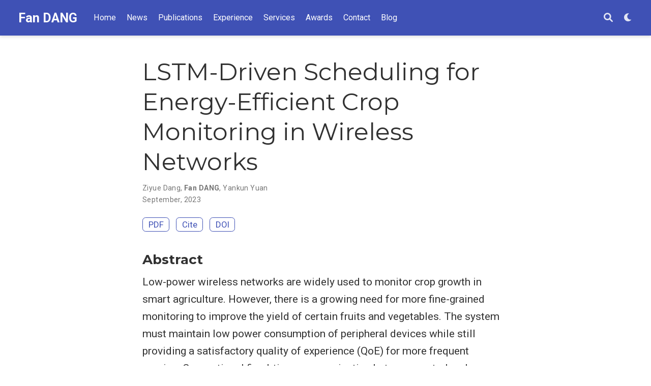

--- FILE ---
content_type: text/html; charset=UTF-8
request_url: https://dang.fan/publication/secon23-crop-monitoring/
body_size: 4532
content:
<!doctype html><html lang=en-us><head><meta charset=utf-8><meta name=viewport content="width=device-width,initial-scale=1"><meta http-equiv=x-ua-compatible content="IE=edge"><meta name=generator content="Wowchemy 5.6.0 for Hugo"><link rel=preconnect href=https://fonts.gstatic.com crossorigin><link rel=preload as=style href="https://fonts.googleapis.com/css2?family=Montserrat:wght@400;700&family=Roboto+Mono&family=Roboto:wght@400;700&display=swap"><link rel=stylesheet href="https://fonts.googleapis.com/css2?family=Montserrat:wght@400;700&family=Roboto+Mono&family=Roboto:wght@400;700&display=swap" media=print onload='this.media="all"'><meta name=author content="Fan DANG"><meta name=description content="Low-power wireless networks are widely used to monitor crop growth in smart agriculture. However, there is a growing need for more fine-grained monitoring to improve the yield of certain fruits and vegetables. The system must maintain low power consumption of peripheral devices while still providing a satisfactory quality of experience (QoE) for more frequent queries. Conventional fixed-time communication between central and peripheral devices fails to offer a well-rounded solution to this trade-off problem. To achieve a better balance, we propose an LSTM-driven transmission scheduling method. By learning the user’s past query patterns, the LSTM predicts the time of future queries initiated by the users, allowing the system to plan data transmission between the central and peripheral nodes ahead of time. Our method also predicts the future pattern of collected data to ensure that significant changes are actively recorded, even if not queried. Compared to other machine learning methods, our LSTM prediction results have a smaller error. The simulation results demonstrate that our approach can greatly improve QoE while achieving lower power consumption."><link rel=alternate hreflang=en-us href=https://dang.fan/publication/secon23-crop-monitoring/><meta name=theme-color content="#3f51b5"><link rel=stylesheet href=/css/vendor-bundle.min.c7b8d9abd591ba2253ea42747e3ac3f5.css media=print onload='this.media="all"'><link rel=stylesheet href=https://cdn.jsdelivr.net/npm/academicons@1.9.1/css/academicons.min.css integrity="sha512-W0xM4mr6dEP9nREo7Z9z+9X70wytKvMGeDsj7ps2+xg5QPrEBXC8tAW1IFnzjR6eoJ90JmCnFzerQJTLzIEHjA==" crossorigin=anonymous media=print onload='this.media="all"'><link rel=stylesheet href=/css/wowchemy.6de3cf83244b541005ee1cabb8c7a150.css><link rel=stylesheet href=/css/libs/chroma/github-light.min.css title=hl-light media=print onload='this.media="all"'><link rel=stylesheet href=/css/libs/chroma/dracula.min.css title=hl-dark media=print onload='this.media="all"' disabled><script async src="https://www.googletagmanager.com/gtag/js?id=UA-28802291-2"></script>
<script>window.dataLayer=window.dataLayer||[];function gtag(){dataLayer.push(arguments)}function trackOutboundLink(e,t){gtag("event","click",{event_category:"outbound",event_label:e,transport_type:"beacon",event_callback:function(){t!=="_blank"&&(document.location=e)}}),console.debug("Outbound link clicked: "+e)}function onClickCallback(e){if(e.target.tagName!=="A"||e.target.host===window.location.host)return;trackOutboundLink(e.target,e.target.getAttribute("target"))}gtag("js",new Date),gtag("config","UA-28802291-2",{}),gtag("set",{cookie_flags:"SameSite=None;Secure"}),document.addEventListener("click",onClickCallback,!1)</script><script>var _hmt=_hmt||[];(function(){var e,t=document.createElement("script");t.src="https://hm.baidu.com/hm.js?85eae9eba54be9145d674290e9a87ebd",e=document.getElementsByTagName("script")[0],e.parentNode.insertBefore(t,e)})()</script><link rel=manifest href=/manifest.webmanifest><link rel=icon type=image/png href=/media/icon_hu0b7a4cb9992c9ac0e91bd28ffd38dd00_9727_32x32_fill_lanczos_center_3.png><link rel=apple-touch-icon type=image/png href=/media/icon_hu0b7a4cb9992c9ac0e91bd28ffd38dd00_9727_180x180_fill_lanczos_center_3.png><link rel=canonical href=https://dang.fan/publication/secon23-crop-monitoring/><meta property="twitter:card" content="summary"><meta property="og:site_name" content="Fan DANG"><meta property="og:url" content="https://dang.fan/publication/secon23-crop-monitoring/"><meta property="og:title" content="LSTM-Driven Scheduling for Energy-Efficient Crop Monitoring in Wireless Networks | Fan DANG"><meta property="og:description" content="Low-power wireless networks are widely used to monitor crop growth in smart agriculture. However, there is a growing need for more fine-grained monitoring to improve the yield of certain fruits and vegetables. The system must maintain low power consumption of peripheral devices while still providing a satisfactory quality of experience (QoE) for more frequent queries. Conventional fixed-time communication between central and peripheral devices fails to offer a well-rounded solution to this trade-off problem. To achieve a better balance, we propose an LSTM-driven transmission scheduling method. By learning the user’s past query patterns, the LSTM predicts the time of future queries initiated by the users, allowing the system to plan data transmission between the central and peripheral nodes ahead of time. Our method also predicts the future pattern of collected data to ensure that significant changes are actively recorded, even if not queried. Compared to other machine learning methods, our LSTM prediction results have a smaller error. The simulation results demonstrate that our approach can greatly improve QoE while achieving lower power consumption."><meta property="og:image" content="https://dang.fan/media/icon_hu0b7a4cb9992c9ac0e91bd28ffd38dd00_9727_512x512_fill_lanczos_center_3.png"><meta property="twitter:image" content="https://dang.fan/media/icon_hu0b7a4cb9992c9ac0e91bd28ffd38dd00_9727_512x512_fill_lanczos_center_3.png"><meta property="og:locale" content="en-us"><meta property="article:published_time" content="2023-09-11T00:00:00+00:00"><meta property="article:modified_time" content="2023-12-03T10:56:34+08:00"><script type=application/ld+json>{"@context":"https://schema.org","@type":"Article","mainEntityOfPage":{"@type":"WebPage","@id":"https://dang.fan/publication/secon23-crop-monitoring/"},"headline":"LSTM-Driven Scheduling for Energy-Efficient Crop Monitoring in Wireless Networks","datePublished":"2023-09-11T00:00:00Z","dateModified":"2023-12-03T10:56:34+08:00","author":{"@type":"Person","name":"Ziyue Dang"},"publisher":{"@type":"Organization","name":"Fan DANG","logo":{"@type":"ImageObject","url":"https://dang.fan/media/icon_hu0b7a4cb9992c9ac0e91bd28ffd38dd00_9727_192x192_fill_lanczos_center_3.png"}},"description":"Low-power wireless networks are widely used to monitor crop growth in smart agriculture. However, there is a growing need for more fine-grained monitoring to improve the yield of certain fruits and vegetables. The system must maintain low power consumption of peripheral devices while still providing a satisfactory quality of experience (QoE) for more frequent queries. Conventional fixed-time communication between central and peripheral devices fails to offer a well-rounded solution to this trade-off problem. To achieve a better balance, we propose an LSTM-driven transmission scheduling method. By learning the user’s past query patterns, the LSTM predicts the time of future queries initiated by the users, allowing the system to plan data transmission between the central and peripheral nodes ahead of time. Our method also predicts the future pattern of collected data to ensure that significant changes are actively recorded, even if not queried. Compared to other machine learning methods, our LSTM prediction results have a smaller error. The simulation results demonstrate that our approach can greatly improve QoE while achieving lower power consumption."}</script><title>LSTM-Driven Scheduling for Energy-Efficient Crop Monitoring in Wireless Networks | Fan DANG</title></head><body id=top data-spy=scroll data-offset=70 data-target=#TableOfContents class=page-wrapper data-wc-page-id=3506d9225f2e531249c718c4c4017a4e><script src=/js/wowchemy-init.min.20fb5233477a27d1668a792c2efa1fcc.js></script><aside class=search-modal id=search><div class=container><section class=search-header><div class="row no-gutters justify-content-between mb-3"><div class=col-6><h1>Search</h1></div><div class="col-6 col-search-close"><a class=js-search href=# aria-label=Close><i class="fas fa-times-circle text-muted" aria-hidden=true></i></a></div></div><div id=search-box><input name=q id=search-query placeholder=Search... autocapitalize=off autocomplete=off autocorrect=off spellcheck=false type=search class=form-control aria-label=Search...></div></section><section class=section-search-results><div id=search-hits></div></section></div></aside><div class=page-header><header class=header--fixed><nav class="navbar navbar-expand-lg navbar-light compensate-for-scrollbar" id=navbar-main><div class=container-xl><div class="d-none d-lg-inline-flex"><a class=navbar-brand href=/>Fan DANG</a></div><button type=button class=navbar-toggler data-toggle=collapse data-target=#navbar-content aria-controls=navbar-content aria-expanded=false aria-label="Toggle navigation">
<span><i class="fas fa-bars"></i></span></button><div class="navbar-brand-mobile-wrapper d-inline-flex d-lg-none"><a class=navbar-brand href=/>Fan DANG</a></div><div class="navbar-collapse main-menu-item collapse justify-content-start" id=navbar-content><ul class="navbar-nav d-md-inline-flex"><li class=nav-item><a class=nav-link href=/#about><span>Home</span></a></li><li class=nav-item><a class=nav-link href=/#news><span>News</span></a></li><li class=nav-item><a class=nav-link href=/#featured><span>Publications</span></a></li><li class=nav-item><a class=nav-link href=/#experience><span>Experience</span></a></li><li class=nav-item><a class=nav-link href=/#services><span>Services</span></a></li><li class=nav-item><a class=nav-link href=/#awards><span>Awards</span></a></li><li class=nav-item><a class=nav-link href=/#contact><span>Contact</span></a></li><li class=nav-item><a class=nav-link href=https://blog.dang.fan target=_blank rel=noopener><span>Blog</span></a></li></ul></div><ul class="nav-icons navbar-nav flex-row ml-auto d-flex pl-md-2"><li class=nav-item><a class="nav-link js-search" href=# aria-label=Search><i class="fas fa-search" aria-hidden=true></i></a></li><li class="nav-item dropdown theme-dropdown"><a href=# class=nav-link data-toggle=dropdown aria-haspopup=true aria-label="Display preferences"><i class="fas fa-moon" aria-hidden=true></i></a><div class=dropdown-menu><a href=# class="dropdown-item js-set-theme-light"><span>Light</span></a>
<a href=# class="dropdown-item js-set-theme-dark"><span>Dark</span></a>
<a href=# class="dropdown-item js-set-theme-auto"><span>Automatic</span></a></div></li></ul></div></nav></header></div><div class=page-body><div class=pub><div class="article-container pt-3"><h1>LSTM-Driven Scheduling for Energy-Efficient Crop Monitoring in Wireless Networks</h1><div class=article-metadata><div><span>Ziyue Dang</span>, <span class=author-highlighted>Fan DANG</span>, <span>Yankun Yuan</span></div><span class=article-date>September, 2023</span></div><div class="btn-links mb-3"><a class="btn btn-outline-primary btn-page-header" href=/publication/secon23-crop-monitoring/secon23-crop-monitoring.pdf target=_blank rel=noopener>PDF</a>
<a href=# class="btn btn-outline-primary btn-page-header js-cite-modal" data-filename=/publication/secon23-crop-monitoring/cite.bib>Cite</a>
<a class="btn btn-outline-primary btn-page-header" href=https://doi.org/10.1109/SECON58729.2023.10287454 target=_blank rel=noopener>DOI</a></div></div><div class=article-container><h3>Abstract</h3><p class=pub-abstract>Low-power wireless networks are widely used to monitor crop growth in smart agriculture. However, there is a growing need for more fine-grained monitoring to improve the yield of certain fruits and vegetables. The system must maintain low power consumption of peripheral devices while still providing a satisfactory quality of experience (QoE) for more frequent queries. Conventional fixed-time communication between central and peripheral devices fails to offer a well-rounded solution to this trade-off problem. To achieve a better balance, we propose an LSTM-driven transmission scheduling method. By learning the user’s past query patterns, the LSTM predicts the time of future queries initiated by the users, allowing the system to plan data transmission between the central and peripheral nodes ahead of time. Our method also predicts the future pattern of collected data to ensure that significant changes are actively recorded, even if not queried. Compared to other machine learning methods, our LSTM prediction results have a smaller error. The simulation results demonstrate that our approach can greatly improve QoE while achieving lower power consumption.</p><div class=row><div class=col-md-1></div><div class=col-md-10><div class=row><div class="col-12 col-md-3 pub-row-heading">Type</div><div class="col-12 col-md-9"><a href=/publication/#1>Conference paper</a></div></div></div><div class=col-md-1></div></div><div class="d-md-none space-below"></div><div class=row><div class=col-md-1></div><div class=col-md-10><div class=row><div class="col-12 col-md-3 pub-row-heading">Publication</div><div class="col-12 col-md-9">In <em>Proceedings of the 20th Annual IEEE International Conference on Sensing, Communication, and Networking</em></div></div></div><div class=col-md-1></div></div><div class="d-md-none space-below"></div><div class=space-below></div><div class=article-style></div><div class=share-box><ul class=share><li><a href="https://twitter.com/intent/tweet?url=https://dang.fan/publication/secon23-crop-monitoring/&text=LSTM-Driven%20Scheduling%20for%20Energy-Efficient%20Crop%20Monitoring%20in%20Wireless%20Networks" target=_blank rel=noopener class=share-btn-twitter aria-label=twitter><i class="fab fa-twitter"></i></a></li><li><a href="https://www.facebook.com/sharer.php?u=https://dang.fan/publication/secon23-crop-monitoring/&t=LSTM-Driven%20Scheduling%20for%20Energy-Efficient%20Crop%20Monitoring%20in%20Wireless%20Networks" target=_blank rel=noopener class=share-btn-facebook aria-label=facebook><i class="fab fa-facebook"></i></a></li><li><a href="mailto:?subject=LSTM-Driven%20Scheduling%20for%20Energy-Efficient%20Crop%20Monitoring%20in%20Wireless%20Networks&body=https://dang.fan/publication/secon23-crop-monitoring/" target=_blank rel=noopener class=share-btn-email aria-label=envelope><i class="fas fa-envelope"></i></a></li><li><a href="https://www.linkedin.com/shareArticle?url=https://dang.fan/publication/secon23-crop-monitoring/&title=LSTM-Driven%20Scheduling%20for%20Energy-Efficient%20Crop%20Monitoring%20in%20Wireless%20Networks" target=_blank rel=noopener class=share-btn-linkedin aria-label=linkedin-in><i class="fab fa-linkedin-in"></i></a></li><li><a href="whatsapp://send?text=LSTM-Driven%20Scheduling%20for%20Energy-Efficient%20Crop%20Monitoring%20in%20Wireless%20Networks%20https://dang.fan/publication/secon23-crop-monitoring/" target=_blank rel=noopener class=share-btn-whatsapp aria-label=whatsapp><i class="fab fa-whatsapp"></i></a></li><li><a href="https://service.weibo.com/share/share.php?url=https://dang.fan/publication/secon23-crop-monitoring/&title=LSTM-Driven%20Scheduling%20for%20Energy-Efficient%20Crop%20Monitoring%20in%20Wireless%20Networks" target=_blank rel=noopener class=share-btn-weibo aria-label=weibo><i class="fab fa-weibo"></i></a></li></ul></div><div class="media author-card content-widget-hr"><a href=https://dang.fan><img class="avatar mr-3 avatar-circle" src=/authors/admin/avatar_hu233596588f3ddbb0a728450ca9ed620a_207414_270x270_fill_q75_lanczos_center.jpg alt="Fan DANG"></a><div class=media-body><h5 class=card-title><a href=https://dang.fan>Fan DANG</a></h5><h6 class=card-subtitle>Assistant Professor</h6><p class=card-text>My research interests include industrial intelligence and edge computing.</p><ul class=network-icon aria-hidden=true><li><a href=/#contact><i class="fas fa-envelope"></i></a></li><li><a href="https://scholar.google.com/citations?user=A4G6tEYAAAAJ" target=_blank rel=noopener><i class="ai ai-google-scholar"></i></a></li><li><a href=https://orcid.org/0000-0002-9949-6987 target=_blank rel=noopener><i class="ai ai-orcid"></i></a></li><li><a href=https://github.com/dangfan target=_blank rel=noopener><i class="fab fa-github"></i></a></li></ul></div></div></div></div></div><div class=page-footer><div class=container><footer class=site-footer></footer><script src=https://rbt.dang.fan/api/script.js data-site-id=b7373f2f22b6 defer></script></div></div><script src=/js/vendor-bundle.min.fab8b449b814cc9f95b22fcf2e45f05b.js></script>
<script id=search-hit-fuse-template type=text/x-template>
    <div class="search-hit" id="summary-{{key}}">
      <div class="search-hit-content">
        <div class="search-hit-name">
          <a href="{{relpermalink}}">{{title}}</a>
          <div class="article-metadata search-hit-type">{{type}}</div>
          <p class="search-hit-description">{{snippet}}</p>
        </div>
      </div>
    </div>
  </script><script src=https://cdn.jsdelivr.net/gh/krisk/Fuse@v3.2.1/dist/fuse.min.js integrity="sha512-o38bmzBGX+hD3JHWUFCDA09btWaqrNmoJ3RXLlrysA7PP01Kgs4UlE4MhelE1v5dJR3+cxlR4qQlotsW7jKsnw==" crossorigin=anonymous></script>
<script src=https://cdn.jsdelivr.net/gh/julmot/mark.js@8.11.1/dist/jquery.mark.min.js integrity="sha512-mhbv5DqBMgrWL+32MmsDOt/OAvqr/cHimk6B8y/bx/xS88MVkYGPiVv2ixKVrkywF2qHplNRUvFsAHUdxZ3Krg==" crossorigin=anonymous></script>
<script id=page-data type=application/json>{"use_headroom":true}</script><script src=/js/wowchemy-headroom.c251366b4128fd5e6b046d4c97a62a51.js type=module></script>
<script src=/en/js/wowchemy.min.2a14e6cafbd89dd0247015b525702e10.js></script><div id=modal class="modal fade" role=dialog><div class=modal-dialog><div class=modal-content><div class=modal-header><h5 class=modal-title>Cite</h5><button type=button class=close data-dismiss=modal aria-label=Close>
<span aria-hidden=true>&#215;</span></button></div><div class=modal-body><pre><code></code></pre></div><div class=modal-footer><a class="btn btn-outline-primary my-1 js-copy-cite" href=# target=_blank><i class="fas fa-copy"></i> Copy</a>
<a class="btn btn-outline-primary my-1 js-download-cite" href=# target=_blank><i class="fas fa-download"></i> Download</a><div id=modal-error></div></div></div></div></div><script src=/js/wowchemy-publication.68f8d7090562ca65fc6d3cb3f8f2d2cb.js type=module></script></body></html>